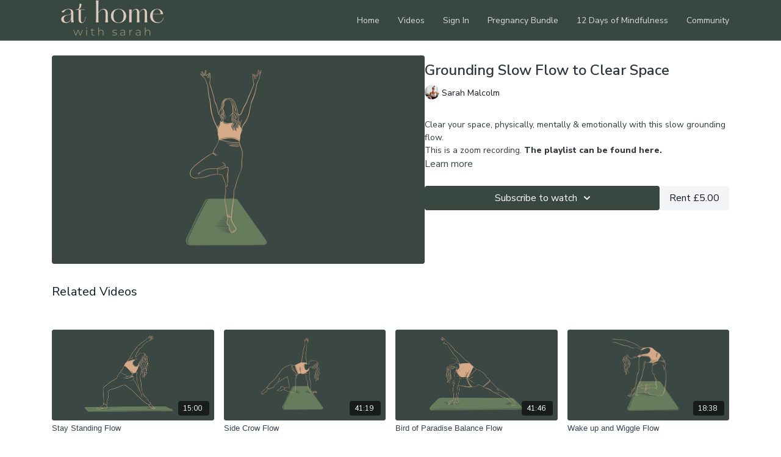

--- FILE ---
content_type: text/vnd.turbo-stream.html; charset=utf-8
request_url: https://athomewithsarah.sarahmalcolm.co.uk/programs/treemp4-e2e6b7.turbo_stream?playlist_position=thumbnails&preview=false
body_size: -43
content:
<!DOCTYPE html><html><head><meta name="csrf-param" content="authenticity_token" />
<meta name="csrf-token" content="F8_Bn6x15NPG75jQAyxUlAVTMvvWBg-K9ym-c4dCHFJES0dtLckEvX5hWm2QBIrnRswLbz6zn97lgeqU3ht__Q" /></head><body><turbo-stream action="update" target="program_show"><template>
  <turbo-frame id="program_player">
      <turbo-frame id="program_content" src="/programs/treemp4-e2e6b7/program_content?playlist_position=thumbnails&amp;preview=false">
</turbo-frame></turbo-frame></template></turbo-stream></body></html>

--- FILE ---
content_type: text/vnd.turbo-stream.html; charset=utf-8
request_url: https://athomewithsarah.sarahmalcolm.co.uk/programs/treemp4-e2e6b7/program_content?playlist_position=thumbnails&preview=false
body_size: 9055
content:
<turbo-stream action="update" target="program_content"><template><div class="hidden"
     data-controller="integrations"
     data-integrations-facebook-pixel-enabled-value="false"
     data-integrations-google-tag-manager-enabled-value="false"
     data-integrations-google-analytics-enabled-value="false"
>
  <span class="hidden"
        data-integrations-target="gTag"
        data-event="ViewContent"
        data-payload-attributes='["content_name"]'
        data-payload-values='[&quot;Grounding Slow Flow to Clear Space&quot;]'
  ></span>
  <span class="hidden"
        data-integrations-target="fbPx"
        data-event="ViewContent"
        data-payload-attributes='["content_name"]'
        data-payload-values='[&quot;Grounding Slow Flow to Clear Space&quot;]'
  ></span>
</div>

<div
  id="program-controller"
  class='container hotwired'
  data-controller="program program-details-modal"
  data-program-id="971461"
>
    
<ds-modal no-background="" size="small" with-close-icon id="more-details-modal" data-action="close->program-details-modal#closeDetailModal">
  <div class="bg-ds-default">
    <div class="p-6 pb-0 max-h-[calc(100vh-190px)] overflow-y-auto">
      <p class="text-ds-default text-ds-large-bold mb-4">Grounding Slow Flow to Clear Space</p>
      <p class="text-ds-small-semi-bold-uppercase text-ds-muted mb-4">About</p>
      <div class="content-description text-ds-base-regular text-ds-default mb-6" data-program-details-modal-target="modalContent"></div>
      <div class="p-4 bg-ds-overlay flex flex-col gap-2 rounded overflow-x-auto">
          <div class="flex w-full gap-2">
            <div class="text-ds-small-medium text-ds-default w-[100px]">Duration</div>
            <div class="text-ds-micro-semi-bold text-ds-subtle bg-ds-inverted rounded px-1 pt-[0.15rem]">01:03:34</div>
          </div>
        <div class="flex w-full gap-2">
          <div class="text-ds-small-medium text-ds-default w-[100px]">Released</div>
          <div class="text-ds-small-regular text-ds-default">March 2021</div>
        </div>
          <div class="flex w-full gap-2">
              <div class="text-ds-small-medium text-ds-default w-[100px] shrink-0">Categories</div>
            <div class="flex flex-col w-full">
                <div class="flex">
                  <a
                    class="shrink-0 text-primary text-ds-small-medium inline-block mr-1"
                    target="_blank"
                    href="/categories/zoom-recordings"
                    data-turbo-frame="_top"
                  >
                    LIVE 60 MIN PRACTICES
                  </a>
                  <span class="shrink-0 inline-block text-ds-small-regular text-ds-muted">
                    (100 videos)
                  </span>
                </div>
                <div class="flex">
                  <a
                    class="shrink-0 text-primary text-ds-small-medium inline-block mr-1"
                    target="_blank"
                    href="/categories/slowflows"
                    data-turbo-frame="_top"
                  >
                    SLOW FLOWS
                  </a>
                  <span class="shrink-0 inline-block text-ds-small-regular text-ds-muted">
                    (74 videos)
                  </span>
                </div>
                <div class="flex">
                  <a
                    class="shrink-0 text-primary text-ds-small-medium inline-block mr-1"
                    target="_blank"
                    href="/categories/vinyasavibes"
                    data-turbo-frame="_top"
                  >
                    VINYASA VIBES
                  </a>
                  <span class="shrink-0 inline-block text-ds-small-regular text-ds-muted">
                    (107 videos)
                  </span>
                </div>
            </div>
          </div>
      </div>
    </div>
    <div class="text-right p-6 pt-2">
      <ds-button variant="primary" onclick="document.getElementById('more-details-modal').close()">Close</ds-button>
    </div>
  </div>
</ds-modal>

<div class="flex flex-col lg:flex-row gap-x-12 mb-6 lg:mb-0">
    <div class="h-full w-full lg:w-[55%] relative">
        <img
          src="https://alpha.uscreencdn.com/images/programs/971461/horizontal/19601_2Fcatalog_image_2F960705_2FX8EiQxQQcerm2QrQn476_Untitled_Artwork.png?auto=webp&width=700"
          srcset="https://alpha.uscreencdn.com/images/programs/971461/horizontal/19601_2Fcatalog_image_2F960705_2FX8EiQxQQcerm2QrQn476_Untitled_Artwork.png?auto=webp&width=700,
                  https://alpha.uscreencdn.com/images/programs/971461/horizontal/19601_2Fcatalog_image_2F960705_2FX8EiQxQQcerm2QrQn476_Untitled_Artwork.png?auto=webp&width=1050 2x"
          alt="Grounding Slow Flow to Clear Space"
          class="aspect-video rounded h-auto w-full"
        >
    </div>
  <div id="program_about" class="w-full lg:w-[45%] lg:mb-5">
      <h1 class="text-ds-title-2-semi-bold mt-2 lg:mt-0">
        Grounding Slow Flow to Clear Space
      </h1>
      <div class="mt-2">
        <span class="inline-block">
            <ds-avatar
              style="--ds-avatar-size: 1.5rem;"
              class="inline-block "
              size="xxxs"
              url="https://alpha.uscreencdn.com/images/author/33872/small_Kc89CBV4Q9uOVdGq4XRe_sarah-16.JPG"
              text="Sarah Malcolm">
            </ds-avatar>
        </span>
        <span class="inline-block align-super text-ds-default text-ds-small-regular">
          Sarah Malcolm
        </span>
      </div>
    <div class="mt-4 text-ds-small-regular">
      <div aria-expanded=true class="content-description line-clamp-3 max-h-[60px] xl:line-clamp-[7] xl:max-h-[140px] xl:aria-expanded:line-clamp-[11] xl:aria-expanded:max-h-[220px]" data-program-details-modal-target="description">
        <p>Clear your space, physically, mentally &amp; emotionally with this slow grounding flow.</p><p>This is a zoom recording. <a href="https://open.spotify.com/playlist/3UmpfFiSlEJH1794Mx8R9w?si=HC_aAcJxQkWjncvTJdAXwg" target="_blank"><strong>The playlist can be found here. </strong></a></p>
      </div>
      <ds-button variant="text" data-action="click->program-details-modal#openDetailModal" class="cursor-pointer">Learn more</ds-button>
    </div>
    <div class="mt-4 flex flex-col sm:flex-row gap-2 ">
            <ds-dropdown data-test="subscriptions-list" float="center" sm="float:left" class="w-full">
              <ds-button class="w-full" slot="control" variant="primary">
                  Subscribe to watch
                <ds-icon slot="after" name="chevron-down"></ds-icon>
              </ds-button>
              <div
                slot="content"
                class="p-6 pt-4 w-screen max-w-screen-md sm:max-w-lg box-border sm:w-auto"
              >
                <p class="text-ds-small-regular mb-4">Select a membership:</p>
                  <a
                    href="/checkout/new?o=79599"
                    data-turbo-frame="_top"
                    class="mb-4 last:mb-0 rounded w-full border border-solid border-ds-default flex hover:opacity-70 transition-opacity"
                  >
                      <div class="h-[4rem] sm:h-[7rem] max-w-[112px] w-full sm:max-w-[192px] flex shrink-0">
                        <img class="h-full max-w-full max-h-full rounded-l mr-auto" src="https://alpha.uscreencdn.com/images/offer/79599/_92A1182_WEB_2.1660209699.JPG">
                      </div>
                    <div class="py-1 px-2 sm:px-3 sm:py-3 flex flex-col items-start justify-center w-full">
                      <p class="text-ds-tiny-bold-uppercase text-primary">
                        Monthly
                      </p>
                      <p class="!hidden sm:!block text-ds-tiny-regular mb-1 max-x-[2rem] overflow-hidden">
                        Monthly - £19 p/m
                      </p>
                        <span class="text-ds-base-semi-bold">
                          £19.00/month
                        </span>
                    </div>
                  </a>
                  <a
                    href="/checkout/new?o=79600"
                    data-turbo-frame="_top"
                    class="mb-4 last:mb-0 rounded w-full border border-solid border-ds-default flex hover:opacity-70 transition-opacity"
                  >
                      <div class="h-[4rem] sm:h-[7rem] max-w-[112px] w-full sm:max-w-[192px] flex shrink-0">
                        <img class="h-full max-w-full max-h-full rounded-l mr-auto" src="https://alpha.uscreencdn.com/images/offer/79600/_92A1226_WEB.1660209759.JPG">
                      </div>
                    <div class="py-1 px-2 sm:px-3 sm:py-3 flex flex-col items-start justify-center w-full">
                      <p class="text-ds-tiny-bold-uppercase text-primary">
                        Semi Annually
                      </p>
                      <p class="!hidden sm:!block text-ds-tiny-regular mb-1 max-x-[2rem] overflow-hidden">
                        6 Months - £18 p/m
                      </p>
                        <span class="text-ds-base-semi-bold">
                          £108.00/6-months
                        </span>
                    </div>
                  </a>
              </div>
            </ds-dropdown>
          <ds-button class="shrink-0" href="/checkout/new?o=rp971461" variant="regular" data-turbo-frame="_top">
            Rent £5.00</ds-button>
    </div>
  </div>
</div>

</div>


  <turbo-frame loading="lazy" id="program_related" src="/programs/treemp4-e2e6b7/related" target="_top"></turbo-frame>

</template></turbo-stream>

--- FILE ---
content_type: text/html; charset=utf-8
request_url: https://athomewithsarah.sarahmalcolm.co.uk/programs/treemp4-e2e6b7/related
body_size: 11582
content:
<turbo-frame id="program_related" target="_top">

    <div class="container " data-area="program-related-videos">
      <div class="cbt-related mt-8  pb-16">
        <div class="cbt-related-title text-xl font-medium">Related Videos</div>
          <div class="mt-5 grid grid-cols-1 sm:grid-cols-2 md:grid-cols-3 lg:grid-cols-4 xl:grid-cols-4 gap-x-4 gap-y-6">
              <div data-area="related-video-item" class="">
                <swiper-slide
  data-card="video_1164299"
  data-custom="content-card"
  class="self-start hotwired"
    data-short-description="Take this flow wherever you go and give the shoulders and wrists a break as we work into standing postures and balances."
    data-author-title-0="Sarah Malcolm" data-author-permalink-0="author-6-IWNvtammo"
>

  <a class="card-image-container" data-turbo="true" data-turbo-prefetch="false" data-turbo-action="advance" data-turbo-frame="_top" onclick="window.CatalogAnalytics(&#39;clickContentItem&#39;, &#39;video&#39;, &#39;1164299&#39;, &#39;Related Videos&#39;); window.CatalogAnalytics(&#39;clickRelatedVideo&#39;, &#39;1164299&#39;, &#39;1&#39;, &#39;program_page&#39;)" href="/programs/staystandingflow">
    <div class="image-container relative" data-test="catalog-card">
  <div class="relative image-content">
    <div aria-hidden="true" style="padding-bottom: 56%;"></div>
    <img loading="lazy" alt="Stay Standing Flow" decoding="async"
         src="https://alpha.uscreencdn.com/images/programs/1164299/horizontal/hPDogRGgSX6oWYUQrgyp_Untitled_Artwork.png?auto=webp&width=350"
         srcset="https://alpha.uscreencdn.com/images/programs/1164299/horizontal/hPDogRGgSX6oWYUQrgyp_Untitled_Artwork.png?auto=webp&width=350 350w,
            https://alpha.uscreencdn.com/images/programs/1164299/horizontal/hPDogRGgSX6oWYUQrgyp_Untitled_Artwork.png?auto=webp&width=700 2x,
            https://alpha.uscreencdn.com/images/programs/1164299/horizontal/hPDogRGgSX6oWYUQrgyp_Untitled_Artwork.png?auto=webp&width=1050 3x"
         class="card-image b-image absolute object-cover h-full top-0 left-0" style="opacity: 1;">
  </div>
    <div class="badge flex justify-center items-center text-white content-card-badge z-0">
      <span class="badge-item">15:00</span>
      <svg xmlns="http://www.w3.org/2000/svg" width="13" height="9" viewBox="0 0 13 9" fill="none" class="badge-item content-watched-icon" data-test="content-watched-icon">
  <path fill-rule="evenodd" clip-rule="evenodd" d="M4.99995 7.15142L12.0757 0.0756836L12.9242 0.924212L4.99995 8.84848L0.575684 4.42421L1.42421 3.57568L4.99995 7.15142Z" fill="currentColor"></path>
</svg>

    </div>

</div>
<div class="content-watched-overlay"></div>

</a>  <a class="card-title" data-turbo="true" data-turbo-prefetch="false" data-turbo-action="advance" data-turbo-frame="_top" title="Stay Standing Flow" aria-label="Stay Standing Flow" onclick="window.CatalogAnalytics(&#39;clickContentItem&#39;, &#39;video&#39;, &#39;1164299&#39;, &#39;Related Videos&#39;); window.CatalogAnalytics(&#39;clickRelatedVideo&#39;, &#39;1164299&#39;, &#39;1&#39;, &#39;program_page&#39;)" href="/programs/staystandingflow">
    <span class="line-clamp-2">
      Stay Standing Flow
    </span>
</a></swiper-slide>


              </div>
              <div data-area="related-video-item" class="">
                <swiper-slide
  data-card="video_1359222"
  data-custom="content-card"
  class="self-start hotwired"
    data-short-description="This dynamic and energetic flow creates heat in the body and explores spine and oblique strength as we work towards side crow. "
    data-author-title-0="Sarah Malcolm" data-author-permalink-0="author-6-IWNvtammo"
>

  <a class="card-image-container" data-turbo="true" data-turbo-prefetch="false" data-turbo-action="advance" data-turbo-frame="_top" onclick="window.CatalogAnalytics(&#39;clickContentItem&#39;, &#39;video&#39;, &#39;1359222&#39;, &#39;Related Videos&#39;); window.CatalogAnalytics(&#39;clickRelatedVideo&#39;, &#39;1359222&#39;, &#39;2&#39;, &#39;program_page&#39;)" href="/programs/side-crow-flow">
    <div class="image-container relative" data-test="catalog-card">
  <div class="relative image-content">
    <div aria-hidden="true" style="padding-bottom: 56%;"></div>
    <img loading="lazy" alt="Side Crow Flow" decoding="async"
         src="https://alpha.uscreencdn.com/images/programs/1359222/horizontal/Untitled_Artwork.1633355285.png?auto=webp&width=350"
         srcset="https://alpha.uscreencdn.com/images/programs/1359222/horizontal/Untitled_Artwork.1633355285.png?auto=webp&width=350 350w,
            https://alpha.uscreencdn.com/images/programs/1359222/horizontal/Untitled_Artwork.1633355285.png?auto=webp&width=700 2x,
            https://alpha.uscreencdn.com/images/programs/1359222/horizontal/Untitled_Artwork.1633355285.png?auto=webp&width=1050 3x"
         class="card-image b-image absolute object-cover h-full top-0 left-0" style="opacity: 1;">
  </div>
    <div class="badge flex justify-center items-center text-white content-card-badge z-0">
      <span class="badge-item">41:19</span>
      <svg xmlns="http://www.w3.org/2000/svg" width="13" height="9" viewBox="0 0 13 9" fill="none" class="badge-item content-watched-icon" data-test="content-watched-icon">
  <path fill-rule="evenodd" clip-rule="evenodd" d="M4.99995 7.15142L12.0757 0.0756836L12.9242 0.924212L4.99995 8.84848L0.575684 4.42421L1.42421 3.57568L4.99995 7.15142Z" fill="currentColor"></path>
</svg>

    </div>

</div>
<div class="content-watched-overlay"></div>

</a>  <a class="card-title" data-turbo="true" data-turbo-prefetch="false" data-turbo-action="advance" data-turbo-frame="_top" title="Side Crow Flow" aria-label="Side Crow Flow" onclick="window.CatalogAnalytics(&#39;clickContentItem&#39;, &#39;video&#39;, &#39;1359222&#39;, &#39;Related Videos&#39;); window.CatalogAnalytics(&#39;clickRelatedVideo&#39;, &#39;1359222&#39;, &#39;2&#39;, &#39;program_page&#39;)" href="/programs/side-crow-flow">
    <span class="line-clamp-2">
      Side Crow Flow
    </span>
</a></swiper-slide>


              </div>
              <div data-area="related-video-item" class="">
                <swiper-slide
  data-card="video_1094978"
  data-custom="content-card"
  class="self-start hotwired"
    data-short-description="This Bird of Paradise Balance Flow opens up into the hips, hamstrings and our hearts as we peak towards Bird of Paradise. "
    data-author-title-0="Sarah Malcolm" data-author-permalink-0="author-6-IWNvtammo"
>

  <a class="card-image-container" data-turbo="true" data-turbo-prefetch="false" data-turbo-action="advance" data-turbo-frame="_top" onclick="window.CatalogAnalytics(&#39;clickContentItem&#39;, &#39;video&#39;, &#39;1094978&#39;, &#39;Related Videos&#39;); window.CatalogAnalytics(&#39;clickRelatedVideo&#39;, &#39;1094978&#39;, &#39;3&#39;, &#39;program_page&#39;)" href="/programs/bird-of-paradise-balance-clippedmp4-e798b5">
    <div class="image-container relative" data-test="catalog-card">
  <div class="relative image-content">
    <div aria-hidden="true" style="padding-bottom: 56%;"></div>
    <img loading="lazy" alt="Bird of Paradise Balance Flow" decoding="async"
         src="https://alpha.uscreencdn.com/images/programs/1094978/horizontal/19601_2Fcatalog_image_2F1063384_2FvEyG2GuUQLSRf6axzlp0_Untitled_Artwork_20_6_.png?auto=webp&width=350"
         srcset="https://alpha.uscreencdn.com/images/programs/1094978/horizontal/19601_2Fcatalog_image_2F1063384_2FvEyG2GuUQLSRf6axzlp0_Untitled_Artwork_20_6_.png?auto=webp&width=350 350w,
            https://alpha.uscreencdn.com/images/programs/1094978/horizontal/19601_2Fcatalog_image_2F1063384_2FvEyG2GuUQLSRf6axzlp0_Untitled_Artwork_20_6_.png?auto=webp&width=700 2x,
            https://alpha.uscreencdn.com/images/programs/1094978/horizontal/19601_2Fcatalog_image_2F1063384_2FvEyG2GuUQLSRf6axzlp0_Untitled_Artwork_20_6_.png?auto=webp&width=1050 3x"
         class="card-image b-image absolute object-cover h-full top-0 left-0" style="opacity: 1;">
  </div>
    <div class="badge flex justify-center items-center text-white content-card-badge z-0">
      <span class="badge-item">41:46</span>
      <svg xmlns="http://www.w3.org/2000/svg" width="13" height="9" viewBox="0 0 13 9" fill="none" class="badge-item content-watched-icon" data-test="content-watched-icon">
  <path fill-rule="evenodd" clip-rule="evenodd" d="M4.99995 7.15142L12.0757 0.0756836L12.9242 0.924212L4.99995 8.84848L0.575684 4.42421L1.42421 3.57568L4.99995 7.15142Z" fill="currentColor"></path>
</svg>

    </div>

</div>
<div class="content-watched-overlay"></div>

</a>  <a class="card-title" data-turbo="true" data-turbo-prefetch="false" data-turbo-action="advance" data-turbo-frame="_top" title="Bird of Paradise Balance Flow" aria-label="Bird of Paradise Balance Flow" onclick="window.CatalogAnalytics(&#39;clickContentItem&#39;, &#39;video&#39;, &#39;1094978&#39;, &#39;Related Videos&#39;); window.CatalogAnalytics(&#39;clickRelatedVideo&#39;, &#39;1094978&#39;, &#39;3&#39;, &#39;program_page&#39;)" href="/programs/bird-of-paradise-balance-clippedmp4-e798b5">
    <span class="line-clamp-2">
      Bird of Paradise Balance Flow
    </span>
</a></swiper-slide>


              </div>
              <div data-area="related-video-item" class="">
                <swiper-slide
  data-card="video_3664870"
  data-custom="content-card"
  class="self-start hotwired"
    data-short-description="Join Sarah for this 20 minute asana practice to wake up and wiggle. An easy going one to open up and rinse out the body."
    data-author-title-0="Sarah Malcolm" data-author-permalink-0="author-6-IWNvtammo"
>

  <a class="card-image-container" data-turbo="true" data-turbo-prefetch="false" data-turbo-action="advance" data-turbo-frame="_top" onclick="window.CatalogAnalytics(&#39;clickContentItem&#39;, &#39;video&#39;, &#39;3664870&#39;, &#39;Related Videos&#39;); window.CatalogAnalytics(&#39;clickRelatedVideo&#39;, &#39;3664870&#39;, &#39;4&#39;, &#39;program_page&#39;)" href="/programs/wake-up-and-wiggle">
    <div class="image-container relative" data-test="catalog-card">
  <div class="relative image-content">
    <div aria-hidden="true" style="padding-bottom: 56%;"></div>
    <img loading="lazy" alt="Wake up and Wiggle Flow" decoding="async"
         src="https://alpha.uscreencdn.com/images/programs/3664870/horizontal/946ac519-95cc-4300-95e6-8f37d56bd523.png?auto=webp&width=350"
         srcset="https://alpha.uscreencdn.com/images/programs/3664870/horizontal/946ac519-95cc-4300-95e6-8f37d56bd523.png?auto=webp&width=350 350w,
            https://alpha.uscreencdn.com/images/programs/3664870/horizontal/946ac519-95cc-4300-95e6-8f37d56bd523.png?auto=webp&width=700 2x,
            https://alpha.uscreencdn.com/images/programs/3664870/horizontal/946ac519-95cc-4300-95e6-8f37d56bd523.png?auto=webp&width=1050 3x"
         class="card-image b-image absolute object-cover h-full top-0 left-0" style="opacity: 1;">
  </div>
    <div class="badge flex justify-center items-center text-white content-card-badge z-0">
      <span class="badge-item">18:38</span>
      <svg xmlns="http://www.w3.org/2000/svg" width="13" height="9" viewBox="0 0 13 9" fill="none" class="badge-item content-watched-icon" data-test="content-watched-icon">
  <path fill-rule="evenodd" clip-rule="evenodd" d="M4.99995 7.15142L12.0757 0.0756836L12.9242 0.924212L4.99995 8.84848L0.575684 4.42421L1.42421 3.57568L4.99995 7.15142Z" fill="currentColor"></path>
</svg>

    </div>

</div>
<div class="content-watched-overlay"></div>

</a>  <a class="card-title" data-turbo="true" data-turbo-prefetch="false" data-turbo-action="advance" data-turbo-frame="_top" title="Wake up and Wiggle Flow" aria-label="Wake up and Wiggle Flow" onclick="window.CatalogAnalytics(&#39;clickContentItem&#39;, &#39;video&#39;, &#39;3664870&#39;, &#39;Related Videos&#39;); window.CatalogAnalytics(&#39;clickRelatedVideo&#39;, &#39;3664870&#39;, &#39;4&#39;, &#39;program_page&#39;)" href="/programs/wake-up-and-wiggle">
    <span class="line-clamp-2">
      Wake up and Wiggle Flow
    </span>
</a></swiper-slide>


              </div>
          </div>
        </div>
      </div>
    </div>
</turbo-frame>